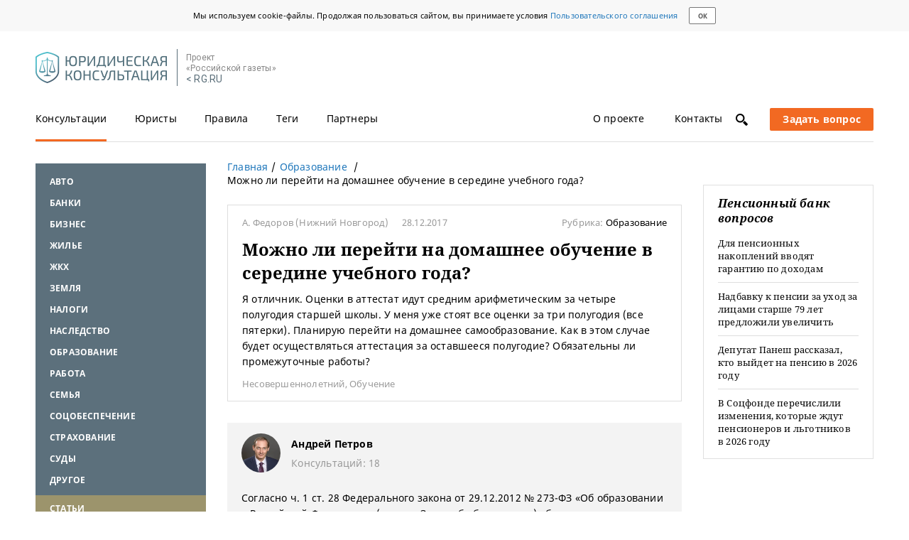

--- FILE ---
content_type: text/html; charset=UTF-8
request_url: https://pravo.rg.ru/rubrics/question/4145/
body_size: 13994
content:
<!DOCTYPE html><html lang="ru"><!--tmpl juristical--><head><meta charset="utf-8"><meta property="og:site_name" content="Юридическая консультация на сайте Российской газеты"><meta property="og:url" content="https://pravo.rg.ru/rubrics/question/4145/"><meta name="viewport" content="width=device-width, initial-scale=1, maximum-scale=2.0"><link rel="shortcut icon" href="/favicon.ico"><link rel="apple-touch-icon" sizes="76x76" href="/touch-icon-ipad.png"><link rel="apple-touch-icon" sizes="120x120" href="/touch-icon-iphone-retina.png"><link rel="apple-touch-icon" sizes="152x152" href="/touch-icon-ipad-retina.png"><meta name="rg-data" property="env" content=""><meta property="og:title" content="Переход на домашнее обучение в последнем классе — Юридическая консультация"><meta property="og:description" content="Итоговая отметка, выставляемая в аттестат о среднем общем образовании, определяется следующим образом. Читайте подробнее."><title>Переход на домашнее обучение в последнем классе — Юридическая консультация</title><meta name="description" content="Итоговая отметка, выставляемая в аттестат о среднем общем образовании, определяется следующим образом. Читайте подробнее."><meta name="yandex-verification" content="793b2bf034f1334f"><meta name="rg-data" property="ads:uri" content="/pravo/rubrics/10/"><meta name="rg-data" property="rubric:id" content="10"><link rel="amphtml" href="https://pravo.rg.ru/amp/rubrics/question/4145/"><script>!function(){var e=window.localStorage,t="notoFamily_v1",n="/bundles/jurist/fonts/rg/noto.woff.min.css",o=null,r=function(e){var t=!1;if(e)if(e.code)switch(e.code){case 22:t=!0;break;case 1014:"NS_ERROR_DOM_QUOTA_REACHED"===e.name&&(t=!0)}else e.number===-2147024882&&(t=!0);return t},s=function(e){var t=document.createElement("style");t.textContent=e,t.rel="stylesheet",document.head.appendChild(t)};try{if(o=e.getItem(t))s(o);else{var a=new XMLHttpRequest;a.open("GET",n,!0),a.onload=function(){if(a.status>=200&&a.status<400)try{s(a.responseText),e.setItem(t,a.responseText)}catch(e){if(r(e))throw new Error("Локальное хранилище переполнено")}},a.send()}}catch(e){throw new Error(e)}}();</script><link rel="stylesheet" href="https://fonts.googleapis.com/css?family=Roboto"><link rel="stylesheet" href="https://ajax.googleapis.com/ajax/libs/jqueryui/1.11.4/themes/smoothness/jquery-ui.min.css"><!--rgb adfox:hb | swig: /blocks/crosslayouts/b-adfox/swig/b-adfox_hb.swig | data:--><!--помещаем ДО библиотеки adfox--><script src="//yastatic.net/pcode/adfox/header-bidding.js"></script><script>
    const adfoxBiddersMap = {
        criteo: "851770",
        betweenDigital: "873981",
        adriver: "998474", // Soloway
        myTarget: "874698",
        'adfox_imho-mobile': "1085976", // IMHO
        'adfox_imho-banners': "1443716", // IMHO desktop
        'adfox_adsmart': "1195710", // AdSmart
        'adfox_WiseUP': "1288243",
        buzzoola: "1224359",
        rtbhouse: "1352133",
        otm: "1421443",
        hybrid: "1597346"
    };
    const adUnits = [];
    const userTimeout = 1000;

    // Конфигурация HB
    window.YaHeaderBiddingSettings = {
        biddersMap: adfoxBiddersMap,
        adUnits: adUnits,
        timeout: userTimeout,
        callbacks: {
            onBidsRecieved: function (bids) {
                console.log('onBidsRecieved: ', bids);
            }
        }
    };
</script><!--/rgb adfox:hb--><style>/*! normalize.css v3.0.1 | MIT License | git.io/normalize */html{font-family:sans-serif;-ms-text-size-adjust:100%;-webkit-text-size-adjust:100%}body{margin:0}article,aside,details,figcaption,figure,footer,header,hgroup,main,nav,section,summary{display:block}audio,canvas,progress,video{display:inline-block;vertical-align:baseline}audio:not([controls]){display:none;height:0}[hidden],template{display:none}a{background:transparent}a:active,a:hover{outline:0}abbr[title]{border-bottom:1px dotted}b,strong{font-weight:bold}dfn{font-style:italic}h1{font-size:2em;margin:0.67em 0}mark{background:#ff0;color:#000}small{font-size:80%}sub,sup{font-size:75%;line-height:0;position:relative;vertical-align:baseline}sup{top:-0.5em}sub{bottom:-0.25em}img{border:0}svg:not(:root){overflow:hidden}figure{margin:1em 40px}hr{-moz-box-sizing:content-box;box-sizing:content-box;height:0}pre{overflow:auto}code,kbd,pre,samp{font-family:monospace, monospace;font-size:1em}button,input,optgroup,select,textarea{color:inherit;font:inherit;margin:0}button{overflow:visible}button,select{text-transform:none}button,html input[type="button"],input[type="reset"],input[type="submit"]{-webkit-appearance:button;cursor:pointer}button[disabled],html input[disabled]{cursor:default}button::-moz-focus-inner,input::-moz-focus-inner{border:0;padding:0}input{line-height:normal}input[type="checkbox"],input[type="radio"]{box-sizing:border-box;padding:0}input[type="number"]::-webkit-inner-spin-button,input[type="number"]::-webkit-outer-spin-button{height:auto}input[type="search"]{-webkit-appearance:textfield;-moz-box-sizing:content-box;-webkit-box-sizing:content-box;box-sizing:content-box}input[type="search"]::-webkit-search-cancel-button,input[type="search"]::-webkit-search-decoration{-webkit-appearance:none}fieldset{border:1px solid #c0c0c0;margin:0 2px;padding:0.35em 0.625em 0.75em}legend{border:0;padding:0}textarea{overflow:auto}optgroup{font-weight:bold}table{border-collapse:collapse;border-spacing:0}td,th{padding:0}.group:before,.group:after{content:'';display:table}.group:after{clear:both}.noselect{-webkit-touch-callout:none;-webkit-user-select:none;-khtml-user-select:none;-moz-user-select:none;-ms-user-select:none;user-select:none}a.disabled{pointer-events:none}*:focus{outline:none}html{-webkit-box-sizing:border-box;-moz-box-sizing:border-box;box-sizing:border-box;-webkit-font-smoothing:antialiased}html,body{min-height:100%;height:auto}body{font-size:14px;font-family:"NotoSans",Arial,sans-serif;position:relative;letter-spacing:.2px;overflow-y:scroll}body,body *,body *:after,body *:before{-webkit-box-sizing:inherit;-moz-box-sizing:inherit;box-sizing:inherit}a{text-decoration:none;color:inherit;outline:none}p{margin:0}ul{list-style:none;padding:0}h1,h2,h3,h4,h5,h6{font-family:"NotoSerif",sans-serif;margin-top:0}input[type="text"],select,textarea{-webkit-border-radius:0;-moz-border-radius:0;border-radius:0;background-image:none;resize:none;outline:none;-webkit-appearance:none;-ms-appearance:none;-moz-appearance:none}fieldset{margin:0;padding:0;border:0}input:-webkit-autofill,input:-webkit-autofill:focus,textarea:-webkit-autofill,select:-webkit-autofill{color:inherit !important;-webkit-text-fill-color:inherit !important;background-color:transparent !important;-webkit-box-shadow:inset 0 0 0 100px #fff;-moz-box-shadow:inset 0 0 0 100px #fff;box-shadow:inset 0 0 0 100px #fff}input[disabled]{background-image:none;background-color:#dedede}.b-material-wrapper *::-moz-selection{background:rgba(89,189,23,0.3)}.b-material-wrapper *::-webkit-selection{background:rgba(89,189,23,0.3)}.b-material-wrapper *::selection{background:rgba(89,189,23,0.3)}.font-zero{font-size:0}.has-half{width:50%}.is-fixed{position:fixed;top:0}.b-overlay{display:none;position:fixed;top:0;bottom:0;left:0;right:0;z-index:20;overflow:hidden;background-color:#000;-ms-filter:"progid:DXImageTransform.Microsoft.Alpha(Opacity=50)";filter:alpha(opacity=70);-moz-opacity:.7;opacity:.7}.b-overlay__content{position:absolute;top:40px;right:-20px;z-index:21;display:none;text-align:left}.b-overlay__content.is-active{display:block}.b-overlay.is-active{display:block}.is-cursor-pointer{cursor:pointer}.has-shadow{-webkit-box-shadow:0 1px 2px rgba(0,0,0,0.12);-moz-box-shadow:0 1px 2px rgba(0,0,0,0.12);box-shadow:0 1px 2px rgba(0,0,0,0.12)}.shiftContainer{display:none}.shiftContainer_active{display:block}.is-mobile{display:inline-block !important}.is-mobile_block{display:block !important}@media screen and (min-width: 768px){.is-mobile{display:none !important}.is-mobile_block{display:none !important}}.is-tablet{display:none !important}.is-tablet_block{display:none !important}@media screen and (min-width: 768px){.is-tablet{display:inline-block !important}.is-tablet_block{display:block !important}}.is-tablet-landscape{display:none !important}@media screen and (min-width: 990px){.is-tablet-landscape{display:inline-block !important}}@media screen and (min-width: 990px){.not-tablet-landscape{display:none !important}}.is-desktop{display:none !important}@media screen and (min-width: 1260px){.is-desktop{display:inline-block !important}}@media screen and (min-width: 1260px){.not-desktop{display:none !important}}.is-desktop-full{display:none !important}@media screen and (min-width: 1760px){.is-desktop-full{display:inline-block !important}}@media screen and (min-width: 1260px){.has-sidebar{display:none !important}}.scroll-disabled{width:100%;position:fixed;top:0;overflow:hidden}@media screen and (min-width: 1260px){.scroll-disabled{position:static}}.i-follow{position:relative;margin-right:20px}.i-follow.is-active{color:#fff}.i-follow__sup{font-size:11px;position:absolute;top:-5px;left:20px}._hide_date ._date{display:none}.l-page{width:100%;min-height:100%;margin:80px auto 0;padding:0 20px}.l-page__wrapper{padding:0}@media screen and (min-width: 768px){.l-page{margin:0 auto;width:710px;padding:0}.l-page__wrapper{display:flex}}@media screen and (min-width: 990px){.l-page{width:910px}}@media screen and (min-width: 1260px){.l-page{width:1180px}}@media screen and (min-width: 1760px){.l-page{width:1250px}}
</style><link rel="stylesheet" href="/bundles/jurist/css/lib.css"><link rel="stylesheet" href="/bundles/jurist/css/global.css"><script src="https://ajax.googleapis.com/ajax/libs/jquery/1.11.3/jquery.min.js"></script><script src="https://ajax.googleapis.com/ajax/libs/jqueryui/1.11.4/jquery-ui.min.js"></script><script src="/bundles/jurist/js/lib.js"></script><script src="/bundles/jurist/js/global.js"></script><script src="//yastatic.net/pcode/adfox/loader.js" crossorigin="anonymous"></script><script src="/bundles/jurist/js/answer.js"></script><script src="/bundles/jurist/js/rubric_questions.js"></script><!--rgb schema:Article | swig: /blocks/crosslayouts/b-schema/swig/b-schema.swig | data:--><script data-schema="Article" type="application/ld+json">{"@context":"http://schema.org","@type":"Article","description":"Итоговая отметка, выставляемая в аттестат о среднем общем образовании, определяется следующим образом. Читайте подробнее.","dateCreated":"","datePublished":"2018-03-06","name":"Можно ли перейти на домашнее обучение в середине учебного года?","headline":"Можно ли перейти на домашнее обучение в середине учебного года?","publisher":{"@type":"Organization","name":"Российская газета","logo":{"@type":"ImageObject","url":"https://cdnimg.rg.ru/res/images/logo/logo_rg_yn.png","width":{"@type":"QuantitativeValue","name":500},"height":{"@type":"QuantitativeValue","name":148}}},"author":{"@type":"Person","name":"Андрей Петров"},"mainEntityOfPage":{"@type":"WebPage","@id":"https://pravo.rg.ru/rubrics/question/4145/"},"image":{"@type":"ImageObject","url":"//cdnstatic.rg.ru/uploads/images/jurist/avatars/PetrovAE.jpg","width":{"@type":"QuantitativeValue","name":"100"},"height":{"@type":"QuantitativeValue","name":"100"}}}</script><!--/rgb schema:Article--></head><body><div class="b-cookie-consent"><div class="b-cookie-consent__content"><div class="b-cookie-consent__text">Мы используем cookie-файлы. Продолжая пользоваться сайтом, вы принимаете условия <a class="b-link b-link_blue" href="https://rg.ru/pages/useragreement" target="_blank">Пользовательского соглашения</a></div><button class="b-cookie-consent__button">ок</button></div></div><div class="l-page l-page_juristical has-sidebar-left has-sidebar-right"><div class="l-page__body group"><!--rgb header | swig: /blocks/rgb/swig/rgb.swig | data: /blocks/rgb/data/rgb.js--><div class="b-header" id="rgb_header"><!--rgb logo | swig: /blocks/crosslayouts/b-logo/swig/b-logo.swig | data: /blocks/rgb/data/rgb.js--><div class="b-logo b-header__item" id="rgb_logo"><a class="b-logo__image" href="/" title="Юридическая консультация"></a><!--rgb rg | swig: /blocks/header/b-rg/swig/b-rg.swig | data: /blocks/header/b-rg/data/b-rg.js--><div class="b-rg" id="rgb_rg"><div class="b-rg__text">Проект<br>&laquo;Российской газеты&raquo;</div><a class="b-rg__link" href="https://rg.ru">&lt; RG.RU</a></div><!--/rgb rg--></div><!--/rgb logo--><!--rgb menu | swig: /blocks/header/b-menu/swig/b-menu.swig | data: /blocks/rgb/data/rgb.js--><div class="b-menu b-header__item" id="rgb_menu"><div class="b-menu__section"><!--rgb tabs:regular | swig: /blocks/crosslayouts/b-tabs/swig/b-tabs.swig | data: /blocks/crosslayouts/b-tabs/data/b-tabs.js--><div class="b-tabs b-tabs_regular shiftContainer shiftContainer_active" id="rgb_tabs_regular_shiftActive" data-blocksshifterwidthhash="tablet tabletLandscape desktop desktopFull" data-blocksshifterid="rgb_tabs_regular"><div class="b-tabs__body b-tabs__body_static"><a href="https://rg.ru" class="b-link b-tabs__link b-tabs__item b-tabs__item_mobile">RG.RU</a>   <a href="/" class="b-link b-tabs__link b-tabs__item is-active">Консультации</a>  <a href="/jurists/1/" class="b-link b-tabs__link b-tabs__item">Юристы</a>  <a href="/rules/" class="b-link b-tabs__link b-tabs__item">Правила</a>  <a href="/rubrics/0/" class="b-link b-tabs__link b-tabs__item">Теги</a>  <a href="/partners/" class="b-link b-tabs__link b-tabs__item">Партнеры</a>  <a href="/about/" class="b-link b-tabs__link b-tabs__item">О проекте</a>  <a href="/contacts/" class="b-link b-tabs__link b-tabs__item">Контакты</a>  </div></div><!--/rgb tabs:regular--></div><div class="b-menu__section b-menu__section_right"><div class="b-search"><a id="js-search-icon" class="b-icon b-icon_type_search" title="Поиск по сайту"></a></div><div id="js-mobile-menu" class="b-hamburger" title="Меню"><div class="b-hamburger__line"></div><div class="b-hamburger__line"></div><div class="b-hamburger__line"></div></div><!--rgb ask-link | swig: /blocks/crosslayouts/b-ask-link/swig/b-ask-link.swig | data: /blocks/rgb/data/rgb.js--><div class="b-ask-link" id="rgb_ask-link"><a href="/ask/" class="b-btn b-btn_orange b-btn_ask js-ask-link"><span class="b-btn_ask-big">Задать вопрос</span> <span class="b-btn_ask-phones"></span></a></div><!--/rgb ask-link--></div></div><!--/rgb menu--><!--rgb menu-mobile | swig: /blocks/header/b-menu-mobile/swig/b-menu-mobile.swig | data: /blocks/rgb/data/rgb.js--><div class="b-menu-mobile b-header__item" id="rgb_menu-mobile"><!--rgb tabs:regular | swig: /blocks/crosslayouts/b-tabs/swig/b-tabs.swig | data: /blocks/crosslayouts/b-tabs/data/b-tabs.js--><div class="b-tabs b-tabs_regular shiftContainer shiftContainer_active" id="rgb_tabs_regular_shiftActive" data-blocksshifterwidthhash="tablet tabletLandscape desktop desktopFull" data-blocksshifterid="rgb_tabs_regular"><div class="b-tabs__body b-tabs__body_static"><a href="https://rg.ru" class="b-link b-tabs__link b-tabs__item b-tabs__item_mobile">RG.RU</a>   <a href="/" class="b-link b-tabs__link b-tabs__item is-active">Консультации</a>  <a href="/jurists/1/" class="b-link b-tabs__link b-tabs__item">Юристы</a>  <a href="/rules/" class="b-link b-tabs__link b-tabs__item">Правила</a>  <a href="/rubrics/0/" class="b-link b-tabs__link b-tabs__item">Теги</a>  <a href="/partners/" class="b-link b-tabs__link b-tabs__item">Партнеры</a>  <a href="/about/" class="b-link b-tabs__link b-tabs__item">О проекте</a>  <a href="/contacts/" class="b-link b-tabs__link b-tabs__item">Контакты</a>  </div></div><!--/rgb tabs:regular--></div><!--/rgb menu-mobile--></div><!--/rgb header--><div class="l-page__wrapper"><!--rgb sidebar-left:answer | swig: /blocks/rgb/swig/rgb.swig | data: /blocks/rgb/data/rgb.js--><div class="b-sidebar-left b-sidebar-left_answer" id="rgb_sidebar-left_answer"><!--rgb categories:sidebar-active-link | swig: /blocks/crosslayouts/b-categories/swig/b-categories.swig | data: /blocks/crosslayouts/b-categories/data/b-categories.js--><div class="b-categories b-categories_sidebar-active-link b-sidebar-left__item shiftContainer shiftContainer_active" id="rgb_categories_sidebar-active-link_shiftActive" data-blocksshifterwidthhash="tablet tabletLandscape desktop desktopFull" data-blocksshifterid="rgb_categories_sidebar-active-link"><!--<script>
	var currentRubric = '';
</script>--><div class="b-categories__body b-categories__body_blue"><div id="js-categories-list" class="b-categories__list b-categories__list_sidebar"> <div class="b-categories__item"> <a href="/rubric/avto/" class="b-link b-categories__link">Авто</a>  </div><div class="b-categories__item"> <a href="/rubric/banki/" class="b-link b-categories__link">Банки</a>  </div><div class="b-categories__item"> <a href="/rubric/biznes/" class="b-link b-categories__link">Бизнес</a>  </div><div class="b-categories__item"> <a href="/rubric/ghilye/" class="b-link b-categories__link">Жилье</a>  </div><div class="b-categories__item"> <a href="/rubric/ghkh/" class="b-link b-categories__link">ЖКХ</a>  </div><div class="b-categories__item"> <a href="/rubric/zemlya/" class="b-link b-categories__link">Земля</a>  </div><div class="b-categories__item"> <a href="/rubric/nalogi/" class="b-link b-categories__link">Налоги</a>  </div><div class="b-categories__item"> <a href="/rubric/nasledstvo/" class="b-link b-categories__link">Наследство</a>  </div><div class="b-categories__item"> <a href="/rubric/obrazovanie/" class="b-link b-categories__link">Образование</a>  </div><div class="b-categories__item"> <a href="/rubric/rabota/" class="b-link b-categories__link">Работа</a>  </div><div class="b-categories__item"> <a href="/rubric/semyya/" class="b-link b-categories__link">Семья</a>  </div><div class="b-categories__item"> <a href="/rubric/socobespechenie/" class="b-link b-categories__link">Соцобеспечение</a>  </div><div class="b-categories__item"> <a href="/rubric/strahovanie/" class="b-link b-categories__link">Страхование</a>  </div><div class="b-categories__item"> <a href="/rubric/sudy/" class="b-link b-categories__link">Суды</a>  </div><div class="b-categories__item"> <a href="/rubric/drugoe/" class="b-link b-categories__link">Другое</a>  </div><div class="b-categories__item b-categories__item_highlighted"> <a href="/rubric/statyi/" class="b-link b-categories__link">Статьи</a>  </div> </div></div></div><!--/rgb categories:sidebar-active-link--><!--rgb adfox:media-5 | swig: /blocks/crosslayouts/b-adfox/swig/b-adfox.swig | data: /blocks/crosslayouts/b-adfox/data/b-adfox.js--><div class="b-adfox b-adfox_media-5 b-sidebar-left__item" id="rgb_adfox_media-5"><rg-adfox param="{&quot;pp&quot;:&quot;bpkg&quot;,&quot;ps&quot;:&quot;cior&quot;,&quot;p2&quot;:&quot;fjgg&quot;,&quot;screenType&quot;:&quot;tablet tabletLandscape desktop desktopFull&quot;,&quot;services&quot;:{&quot;hb&quot;:{&quot;bids&quot;:[{&quot;bidder&quot;:&quot;criteo&quot;,&quot;params&quot;:{&quot;placementId&quot;:1491813}},{&quot;bidder&quot;:&quot;myTarget&quot;,&quot;params&quot;:{&quot;placementId&quot;:335808}},{&quot;bidder&quot;:&quot;adriver&quot;,&quot;sizes&quot;:[240,400],&quot;params&quot;:{&quot;placementId&quot;:&quot;43:rg_240x400_left&quot;},&quot;screenType&quot;:&quot;tablet tabletLandscape desktop desktopFull&quot;},{&quot;bidder&quot;:&quot;otm&quot;,&quot;sizes&quot;:[240,400],&quot;params&quot;:{&quot;placementId&quot;:&quot;1887&quot;}},{&quot;bidder&quot;:&quot;betweenDigital&quot;,&quot;sizes&quot;:[240,400],&quot;params&quot;:{&quot;placementId&quot;:&quot;2769701&quot;}},{&quot;bidder&quot;:&quot;rtbhouse&quot;,&quot;sizes&quot;:[240,400],&quot;params&quot;:{&quot;placementId&quot;:&quot;QQBchpfslpRy0zhywevo&quot;}},{&quot;bidder&quot;:&quot;adfox_imho-banners&quot;,&quot;sizes&quot;:[240,400],&quot;params&quot;:{&quot;p1&quot;:&quot;cmklf&quot;,&quot;p2&quot;:&quot;fhca&quot;}},{&quot;bidder&quot;:&quot;hybrid&quot;,&quot;params&quot;:{&quot;placementId&quot;:&quot;605bdbf63d5a2dab24d6a588&quot;}}]}}}"></rg-adfox></div><!--/rgb adfox:media-5--><!--rgb questions:latest | swig: /blocks/crosslayouts/b-questions/swig/b-questions.swig | data: /blocks/crosslayouts/b-questions/data/b-questions.js--><div class="b-questions b-questions_latest b-sidebar-left__item shiftContainer shiftContainer_active" id="rgb_questions_latest_shiftActive" data-blocksshifterwidthhash="tablet tabletLandscape desktop desktopFull" data-blocksshifterid="rgb_questions_latest"><div class="b-questions__name">Последние вопросы</div><div class="b-question-block b-question-block_latest"><!----><div class="b-question-block__body">  <a href="/rubric/rabota/" class="b-link b-link_blue">Работа</a>  <a class="b-link b-link_block" href="/rubrics/question/85816/"><div class="b-question-block__title b-link b-link_title b-link_latest">Основания для лишения ежегодной премии</div></a> </div> </div><div class="b-question-block b-question-block_latest"><!----><div class="b-question-block__body">  <a href="/rubric/ghilye/" class="b-link b-link_blue">Жилье</a>  <a class="b-link b-link_block" href="/rubrics/question/85789/"><div class="b-question-block__title b-link b-link_title b-link_latest">Наследование квартиры ребенком после развода родителей</div></a> </div> </div><div class="b-question-block b-question-block_latest"><!----><div class="b-question-block__body">  <a href="/rubric/socobespechenie/" class="b-link b-link_blue">Соцобеспечение</a>  <a class="b-link b-link_block" href="/rubrics/question/85823/"><div class="b-question-block__title b-link b-link_title b-link_latest">Невыплата пенсии по потере кормильца</div></a> </div> </div><div class="b-question-block b-question-block_latest"><!----><div class="b-question-block__body">  <a href="/rubric/drugoe/" class="b-link b-link_blue">Другое</a>  <a class="b-link b-link_block" href="/rubrics/question/85794/"><div class="b-question-block__title b-link b-link_title b-link_latest">Изменение тарифа провайдером без уведомления абонента</div></a> </div> </div></div><!--/rgb questions:latest--><!--rgb adfox:media-1 | swig: /blocks/crosslayouts/b-adfox/swig/b-adfox.swig | data: /blocks/crosslayouts/b-adfox/data/b-adfox.js--><div class="b-adfox b-adfox_media-1 b-sidebar-left__item" id="rgb_adfox_media-1"><rg-adfox param="{&quot;pp&quot;:&quot;iiy&quot;,&quot;ps&quot;:&quot;cior&quot;,&quot;p2&quot;:&quot;fjgg&quot;,&quot;screenType&quot;:&quot;tablet desktop desktopFull&quot;}"></rg-adfox></div><!--/rgb adfox:media-1--></div><!--/rgb sidebar-left:answer--><!--rgb main:answer | swig: /blocks/rgb/swig/rgb.swig | data: /blocks/rgb/data/rgb.js--><div class="b-main b-main_answer" id="rgb_main_answer"><!--rgb categories:sidebar | swig: /blocks/crosslayouts/b-categories/swig/b-categories.swig | data: /blocks/crosslayouts/b-categories/data/b-categories.js--><div class="b-categories b-categories_sidebar b-main__item shiftContainer" id="rgb_categories_sidebar" data-blocksshifterwidthhash="mobile" data-blocksshifterid="rgb_categories_sidebar"></div><!--/rgb categories:sidebar--><!--rgb breadcrumbs:answer | swig: /blocks/main/b-breadcrumbs/swig/b-breadcrumbs.swig | data: /blocks/main/b-breadcrumbs/data/b-breadcrumbs.js--><div class="b-breadcrumbs b-breadcrumbs_answer b-main__item" id="rgb_breadcrumbs_answer"><ul class="b-breadcrumbs__list" itemscope itemtype="https://schema.org/BreadcrumbList"><li class="b-breadcrumbs__item" itemprop="itemListElement" itemscope itemtype="https://schema.org/ListItem"><a href="/" class="b-link b-link_blue" itemprop="item"><span itemprop="name">Главная</span></a><meta itemprop="position" content="1"></li><li id="js-breadcrumbs-item" class="b-breadcrumbs__item" itemprop="itemListElement" itemscope itemtype="https://schema.org/ListItem">  <a href="/rubric/obrazovanie/" class="b-link b-link_blue" itemprop="item"><span itemprop="name">Образование</span></a><meta itemprop="position" content="2"> </li><li id="js-breadcrumbs-item" class="b-breadcrumbs__item"><span>Можно ли перейти на домашнее обучение в середине учебного года?</span></li></ul></div><!--/rgb breadcrumbs:answer--><!--rgb adfox:media-1-mobile | swig: /blocks/crosslayouts/b-adfox/swig/b-adfox.swig | data: /blocks/crosslayouts/b-adfox/data/b-adfox.js--><div class="b-adfox b-adfox_media-1-mobile b-main__item" id="rgb_adfox_media-1-mobile"><rg-adfox param="{&quot;pp&quot;:&quot;bpkb&quot;,&quot;ps&quot;:&quot;cior&quot;,&quot;p2&quot;:&quot;fjgg&quot;,&quot;screenType&quot;:&quot;mobile&quot;,&quot;services&quot;:{&quot;hb&quot;:{&quot;bids&quot;:[{&quot;bidder&quot;:&quot;adfox_imho-mobile&quot;,&quot;params&quot;:{&quot;p1&quot;:&quot;cfnsi&quot;,&quot;p2&quot;:&quot;ffpw&quot;},&quot;screenType&quot;:&quot;mobile&quot;},{&quot;bidder&quot;:&quot;criteo&quot;,&quot;params&quot;:{&quot;placementId&quot;:1491815}},{&quot;bidder&quot;:&quot;myTarget&quot;,&quot;params&quot;:{&quot;placementId&quot;:336038}},{&quot;bidder&quot;:&quot;adriver&quot;,&quot;sizes&quot;:[300,250],&quot;params&quot;:{&quot;placementId&quot;:&quot;43:rg_300x250mob&quot;}},{&quot;bidder&quot;:&quot;otm&quot;,&quot;sizes&quot;:[300,250],&quot;params&quot;:{&quot;placementId&quot;:&quot;2151&quot;}},{&quot;bidder&quot;:&quot;betweenDigital&quot;,&quot;sizes&quot;:[300,250],&quot;params&quot;:{&quot;placementId&quot;:&quot;2769795&quot;}},{&quot;bidder&quot;:&quot;adfox_WiseUP&quot;,&quot;params&quot;:{&quot;pp&quot;:&quot;g&quot;,&quot;ps&quot;:&quot;cvad&quot;,&quot;p2&quot;:&quot;flhc&quot;}},{&quot;bidder&quot;:&quot;rtbhouse&quot;,&quot;sizes&quot;:[300,250],&quot;params&quot;:{&quot;placementId&quot;:&quot;1eAD18LzI82vA3vPAA3s&quot;}},{&quot;bidder&quot;:&quot;hybrid&quot;,&quot;params&quot;:{&quot;placementId&quot;:&quot;605bdc5cd272b924e80865a6&quot;}}]}}}"></rg-adfox></div><!--/rgb adfox:media-1-mobile--><!--rgb article | swig: /blocks/main/b-article/swig/b-article.swig | data: /blocks/main/b-article/data/b-article.js--><div class="b-article b-main__item" id="rgb_article"><div class="b-article__wrapper"><!--rgb questions:item | swig: /blocks/crosslayouts/b-questions/swig/b-questions.swig | data: /blocks/crosslayouts/b-questions/data/b-questions.js--><div class="b-questions b-questions_item" id="rgb_questions_item"><div class="b-questions__name"></div><div class="b-question-block"><!----><div class="b-question-block__body"><div class="b-material-head">  <span class="b-question-block__author">А. Федоров </span> (Нижний Новгород)    <span class="b-question-block__date">28.12.2017</span>  <span class="b-material-head__rubric">Рубрика: <a class="b-link b-material-head__rubric-name" href="/rubric/obrazovanie/">Образование</a></span></div><h1 class="b-question-block__title">Можно ли перейти на домашнее обучение в середине учебного года?</h1><div class="b-question-block__text"><p>Я отличник. Оценки в аттестат идут средним арифметическим за четыре полугодия старшей школы. У меня уже стоят все оценки за три полугодия (все пятерки). Планирую перейти на домашнее самообразование.&nbsp;Как в этом случае будет осуществляться аттестация за оставшееся полугодие? Обязательны ли промежуточные работы?</p></div><div class="b-question-block__tags">  <a href="/tag/206/" class="b-link b-link_tag">Несовершеннолетний</a>,  <a href="/tag/364/" class="b-link b-link_tag">Обучение</a>  </div></div></div></div><!--/rgb questions:item--><!--rgb adfox:media-29 | swig: /blocks/crosslayouts/b-adfox/swig/b-adfox.swig | data: /blocks/crosslayouts/b-adfox/data/b-adfox.js--><div class="b-adfox b-adfox_media-29" id="rgb_adfox_media-29"><rg-adfox param="{&quot;pp&quot;:&quot;bpke&quot;,&quot;ps&quot;:&quot;cior&quot;,&quot;p2&quot;:&quot;fjgg&quot;,&quot;screenType&quot;:&quot;mobile&quot;,&quot;services&quot;:{&quot;hb&quot;:{&quot;bids&quot;:[{&quot;bidder&quot;:&quot;rtbhouse&quot;,&quot;sizes&quot;:[300,250],&quot;params&quot;:{&quot;placementId&quot;:&quot;5mFo21FlgHuUG04ggDBD&quot;},&quot;screenType&quot;:&quot;mobile&quot;},{&quot;bidder&quot;:&quot;myTarget&quot;,&quot;params&quot;:{&quot;placementId&quot;:802355}},{&quot;bidder&quot;:&quot;criteo&quot;,&quot;params&quot;:{&quot;placementId&quot;:1525300}},{&quot;bidder&quot;:&quot;betweenDigital&quot;,&quot;sizes&quot;:[300,250],&quot;params&quot;:{&quot;placementId&quot;:&quot;3926745&quot;}},{&quot;bidder&quot;:&quot;hybrid&quot;,&quot;params&quot;:{&quot;placementId&quot;:&quot;605bdcc6d272b924e80865a8&quot;}}]}}}"></rg-adfox></div><!--/rgb adfox:media-29--><a href="https://pravo.rg.ru/rubrics/question/4145/"></a><!--rgb answer | swig: /blocks/main/b-answer/swig/b-answer.swig | data: /blocks/rgb/data/rgb.js--><div class="b-answer" id="rgb_answer">  <a href="/jurist/543/" class="b-link"><div class="b-jurist-introduction">  <img src="//cdnstatic.rg.ru/uploads/images/jurist/avatars/PetrovAE.jpg" alt="Андрей Петров" width="55" height="55" class="b-round-image">  <div class="b-jurist-introduction__right-col"><b>Андрей Петров</b><div class="b-jurist-introduction__index">Консультаций: 18</div></div></div></a>    <div class="b-question-block__text js-answer-text"><p>Согласно ч. 1 ст. 28 Федерального закона от 29.12.2012 № 273-ФЗ &laquo;Об образовании в Российской Федерации&raquo; (далее &ndash; Закон об образовании) образовательная организация обладает автономией, под которой понимается самостоятельность в осуществлении образовательной, научной, административной, финансово-экономической деятельности, разработке и принятии локальных нормативных актов в соответствии с Законом об образовании, иными нормативными правовыми актами РФ и уставом образовательной организации.</p>
<p>В соответствии с п. 10 ч. 3 ст. 28 Закона об образовании осуществление промежуточной аттестации обучающихся, установление ее формы, периодичности и порядка проведения относится к компетенции образовательной организации.</p>
<p>Образовательная организация принимает локальный нормативный акт, регламентирующий формы, периодичность и порядок промежуточной аттестации обучающихся (ч. 2 ст. 30 Закона об образовании).</p>
<p>Таким образом, порядок выставления годовых отметок определяется образовательной организацией самостоятельно и фиксируется в указанном локальном нормативном акте.</p>
<p>Департамент рекомендует автору обращения ознакомиться с локальным нормативным актом, регламентирующим формы, периодичность и порядок промежуточной аттестации обучающихся при семейной форме обучения, который согласно ч. 2 ст. 29 Закона об образовании должен быть размещен на официальном сайте образовательной организации в информационно-телекоммуникационной сети &laquo;Интернет&raquo;.</p>
<p>Обратите внимание: согласно п. 9 Порядка проведения государственной итоговой аттестации по образовательным программам среднего общего образования, утвержденного приказом Минобрнауки России от 26.12.2013 № 1400, к государственной итоговой аттестации допускаются обучающиеся, не имеющие академической задолженности, в том числе за итоговое сочинение (изложение), и в полном объеме выполнившие учебный план или индивидуальный учебный план (имеющие годовые отметки по всем учебным предметам учебного плана за каждый год обучения по образовательной программе среднего общего образования не ниже удовлетворительных).</p>
<p>По вопросу о выставлении итоговых отметок в аттестат о среднем общем образовании информируем, что на основании п. 5.3 Порядка заполнения, учета и выдачи аттестатов об основном общем и среднем общем образовании и их дубликатов, утвержденного приказом Минобрнауки России от 14.02.2014 № 115, в графе &laquo;Итоговая отметка&raquo; приложения к аттестату о среднем общем образовании указываются итоговые отметки выпускника по учебным предметам в соответствии с учебным планом.</p>
<p>Итоговые отметки за 11 класс определяются как среднее арифметическое полугодовых и годовых отметок обучающегося за каждый год обучения по образовательной программе среднего общего образования и выставляются в аттестат о среднем общем образовании целыми числами в соответствии с правилами математического округления.</p>
<p>Таким образом, при выставлении итоговой отметки в аттестат о среднем общем образовании необходимо сложить все полугодовые и годовые отметки&nbsp; за 10 и 11 классы (всего 6) и разделить на 6. Далее воспользоваться правилами математического округления.</p> </div><div class="b-answer__lower-panel"><div class="b-answer__thanx-block"><button class="b-link-btn b-link-btn_thanx js-link-btn-thanx" id="3254">Спасибо</button><div class="b-answer__thanx">Сказали спасибо:</div><div class="b-rate"><div class="b-rate__icon"></div><div class="b-rate__value">6</div></div></div>      </div><div class="b-answer__bottom"><div class="b-right"><!--rgb share | swig: /blocks/crosslayouts/b-share/swig/b-share.swig | data: /blocks/rgb/data/rgb.js--><div class="b-share" id="rgb_share"><div id="share"></div></div><!--/rgb share--></div></div></div><!--/rgb answer--></div></div><!--/rgb article--><!--rgb adfox:media-7 | swig: /blocks/crosslayouts/b-adfox/swig/b-adfox.swig | data: /blocks/crosslayouts/b-adfox/data/b-adfox.js--><div class="b-adfox b-adfox_media-7 b-main__item" id="rgb_adfox_media-7"><rg-adfox param="{&quot;pp&quot;:&quot;bpkd&quot;,&quot;ps&quot;:&quot;cior&quot;,&quot;p2&quot;:&quot;fjgg&quot;,&quot;screenType&quot;:&quot;tabletLandscape desktop desktopFull&quot;,&quot;services&quot;:{&quot;hb&quot;:{&quot;bids&quot;:[{&quot;bidder&quot;:&quot;adfox_adsmart&quot;,&quot;params&quot;:{&quot;p1&quot;:&quot;ceiyi&quot;,&quot;p2&quot;:&quot;ul&quot;,&quot;puid20&quot;:&quot;&quot;}},{&quot;bidder&quot;:&quot;criteo&quot;,&quot;params&quot;:{&quot;placementId&quot;:1491817}},{&quot;bidder&quot;:&quot;myTarget&quot;,&quot;params&quot;:{&quot;placementId&quot;:336036}},{&quot;bidder&quot;:&quot;otm&quot;,&quot;sizes&quot;:[630,240],&quot;params&quot;:{&quot;placementId&quot;:&quot;2879&quot;}},{&quot;bidder&quot;:&quot;betweenDigital&quot;,&quot;sizes&quot;:[630,240],&quot;params&quot;:{&quot;placementId&quot;:&quot;2769699&quot;}},{&quot;bidder&quot;:&quot;rtbhouse&quot;,&quot;sizes&quot;:[630,240],&quot;params&quot;:{&quot;placementId&quot;:&quot;E0JhWUi3XI7yLtu4ycCY&quot;}},{&quot;bidder&quot;:&quot;hybrid&quot;,&quot;params&quot;:{&quot;placementId&quot;:&quot;605bdc23d272b924e80865a5&quot;}}]}}}"></rg-adfox></div><!--/rgb adfox:media-7--><!--rgb adfox:media-7-mobile | swig: /blocks/crosslayouts/b-adfox/swig/b-adfox.swig | data: /blocks/crosslayouts/b-adfox/data/b-adfox.js--><div class="b-adfox b-adfox_media-7-mobile b-main__item" id="rgb_adfox_media-7-mobile"><rg-adfox param="{&quot;pp&quot;:&quot;bpkc&quot;,&quot;ps&quot;:&quot;cior&quot;,&quot;p2&quot;:&quot;fjgg&quot;,&quot;screenType&quot;:&quot;mobile&quot;,&quot;services&quot;:{&quot;hb&quot;:{&quot;bids&quot;:[{&quot;bidder&quot;:&quot;adfox_WiseUP&quot;,&quot;params&quot;:{&quot;pp&quot;:&quot;h&quot;,&quot;ps&quot;:&quot;cvad&quot;,&quot;p2&quot;:&quot;flhc&quot;}},{&quot;bidder&quot;:&quot;criteo&quot;,&quot;params&quot;:{&quot;placementId&quot;:1500711}},{&quot;bidder&quot;:&quot;myTarget&quot;,&quot;params&quot;:{&quot;placementId&quot;:650217}},{&quot;bidder&quot;:&quot;adriver&quot;,&quot;sizes&quot;:[300,250],&quot;params&quot;:{&quot;placementId&quot;:&quot;43:rg_300x250_2&quot;}},{&quot;bidder&quot;:&quot;betweenDigital&quot;,&quot;sizes&quot;:[300,250],&quot;params&quot;:{&quot;placementId&quot;:&quot;2948317&quot;}},{&quot;bidder&quot;:&quot;adfox_imho-mobile&quot;,&quot;params&quot;:{&quot;p1&quot;:&quot;cjrny&quot;,&quot;p2&quot;:&quot;ffpw&quot;}},{&quot;bidder&quot;:&quot;rtbhouse&quot;,&quot;sizes&quot;:[300,250],&quot;params&quot;:{&quot;placementId&quot;:&quot;jtyUj5xkKgS1WRGUWfQc&quot;}},{&quot;bidder&quot;:&quot;hybrid&quot;,&quot;params&quot;:{&quot;placementId&quot;:&quot;605bdc793d5a2dab24d6a58a&quot;}}]}}}"></rg-adfox></div><!--/rgb adfox:media-7-mobile--><!--rgb questions:similar | swig: /blocks/crosslayouts/b-questions/swig/b-questions.swig | data: /blocks/crosslayouts/b-questions/data/b-questions.js--><div class="b-questions b-questions_similar b-main__item" id="rgb_questions_similar"><div class="b-questions__name">Похожие вопросы</div><div class="b-question-block b-question-block_similar"><!----><div class="b-question-block__body"> <a class="b-link b-link_block" href="/rubrics/question/1586/"><div class="b-question-block__title b-link b-link_title b-link_similar">Перевод в другую школу в середине года</div></a> </div> </div><div class="b-question-block b-question-block_similar"><!----><div class="b-question-block__body"> <a class="b-link b-link_block" href="/rubrics/question/1634/"><div class="b-question-block__title b-link b-link_title b-link_similar">Зачисление ребенка в школу</div></a> </div> </div><div class="b-question-block b-question-block_similar"><!----><div class="b-question-block__body"> <a class="b-link b-link_block" href="/rubrics/question/2841/"><div class="b-question-block__title b-link b-link_title b-link_similar">Основания перевода школьника на домашнее обучение</div></a> </div> </div><div class="b-question-block b-question-block_similar"><!----><div class="b-question-block__body"> <a class="b-link b-link_block" href="/rubrics/question/3015/"><div class="b-question-block__title b-link b-link_title b-link_similar">Компенсация за семейное обучение</div></a> </div> </div></div><!--/rgb questions:similar--><!--rgb read-also | swig: /blocks/main/b-read-also/swig/b-read-also.swig | data: /blocks/rgb/data/rgb.js--><div class="b-read-also b-main__item" id="rgb_read-also"><div class="b-read-also__title">Читайте также</div><div id="read-also-target" class="b-read-also__list"></div></div><!--/rgb read-also--><!--rgb bankvoprosov | swig: /blocks/crosslayouts/b-bankvoprosov/swig/b-bankvoprosov.swig | data: /blocks/rgb/data/rgb.js--><div class="b-bankvoprosov b-main__item shiftContainer" id="rgb_bankvoprosov" data-blocksshifterwidthhash="mobile tablet tabletLandscape" data-blocksshifterid="rgb_bankvoprosov"></div><!--/rgb bankvoprosov--><!--rgb adfox:media-30 | swig: /blocks/crosslayouts/b-adfox/swig/b-adfox.swig | data: /blocks/crosslayouts/b-adfox/data/b-adfox.js--><div class="b-adfox b-adfox_media-30 b-main__item" id="rgb_adfox_media-30"><rg-adfox param="{&quot;pp&quot;:&quot;bqve&quot;,&quot;ps&quot;:&quot;cior&quot;,&quot;p2&quot;:&quot;fjgg&quot;,&quot;screenType&quot;:&quot;tabletLandscape desktop desktopFull&quot;,&quot;services&quot;:{&quot;hb&quot;:{&quot;codeType&quot;:&quot;inpage&quot;,&quot;bids&quot;:[{&quot;bidder&quot;:&quot;buzzoola&quot;,&quot;params&quot;:{&quot;placementId&quot;:&quot;563737&quot;}},{&quot;bidder&quot;:&quot;betweenDigital&quot;,&quot;params&quot;:{&quot;placementId&quot;:&quot;3779922&quot;}},{&quot;bidder&quot;:&quot;adriver&quot;,&quot;params&quot;:{&quot;placementId&quot;:&quot;43:rg_inpage_vast&quot;}}]}}}"></rg-adfox></div><!--/rgb adfox:media-30--><!--rgb questions:latest | swig: /blocks/crosslayouts/b-questions/swig/b-questions.swig | data: /blocks/crosslayouts/b-questions/data/b-questions.js--><div class="b-questions b-questions_latest b-main__item shiftContainer" id="rgb_questions_latest" data-blocksshifterwidthhash="mobile" data-blocksshifterid="rgb_questions_latest"></div><!--/rgb questions:latest--></div><!--/rgb main:answer--><!--rgb sidebar-right:answer | swig: /blocks/rgb/swig/rgb.swig | data: /blocks/rgb/data/rgb.js--><div class="b-sidebar-right b-sidebar-right_answer" id="rgb_sidebar-right_answer"><!--rgb adfox:media-2 | swig: /blocks/crosslayouts/b-adfox/swig/b-adfox.swig | data: /blocks/crosslayouts/b-adfox/data/b-adfox.js--><div class="b-adfox b-adfox_media-2 b-sidebar-right__item shiftContainer shiftContainer_active" id="rgb_adfox_media-2_shiftActive" data-blocksshifterwidthhash="desktop desktopFull" data-blocksshifterid="rgb_adfox_media-2"><rg-adfox param="{&quot;pp&quot;:&quot;iix&quot;,&quot;ps&quot;:&quot;cior&quot;,&quot;p2&quot;:&quot;fjgg&quot;,&quot;screenType&quot;:&quot;tablet tabletLandscape desktop desktopFull&quot;}"></rg-adfox></div><!--/rgb adfox:media-2--><!--rgb adfox:tgb-1 | swig: /blocks/crosslayouts/b-adfox/swig/b-adfox_tgb-1.swig | data: /blocks/crosslayouts/b-adfox/data/b-adfox.js--><div class="b-adfox b-adfox_tgb-1 b-sidebar-right__item" id="rgb_adfox_tgb-1"><div id="adfox_pravo_tgb_1"></div><script>
    window.Ya.adfoxCode.create({
        ownerId: 5906,
        containerId: 'adfox_pravo_tgb_1',
        params: {
            pp: 'lid',
            ps: 'cior',
            p2: 'fjgg'
        }
    });
</script></div><!--/rgb adfox:tgb-1--><!--rgb adfox:media-6 | swig: /blocks/crosslayouts/b-adfox/swig/b-adfox.swig | data: /blocks/crosslayouts/b-adfox/data/b-adfox.js--><div class="b-adfox b-adfox_media-6 b-sidebar-right__item" id="rgb_adfox_media-6"><rg-adfox param="{&quot;pp&quot;:&quot;bpkf&quot;,&quot;ps&quot;:&quot;cior&quot;,&quot;p2&quot;:&quot;fjgg&quot;,&quot;screenType&quot;:&quot;desktop desktopFull&quot;,&quot;services&quot;:{&quot;hb&quot;:{&quot;bids&quot;:[{&quot;bidder&quot;:&quot;criteo&quot;,&quot;params&quot;:{&quot;placementId&quot;:1491814}},{&quot;bidder&quot;:&quot;myTarget&quot;,&quot;params&quot;:{&quot;placementId&quot;:732491}},{&quot;bidder&quot;:&quot;adriver&quot;,&quot;sizes&quot;:[240,400],&quot;params&quot;:{&quot;placementId&quot;:&quot;43:rg_240x400_right&quot;}},{&quot;bidder&quot;:&quot;otm&quot;,&quot;sizes&quot;:[240,400],&quot;params&quot;:{&quot;placementId&quot;:&quot;1886&quot;}},{&quot;bidder&quot;:&quot;betweenDigital&quot;,&quot;sizes&quot;:[240,400],&quot;params&quot;:{&quot;placementId&quot;:&quot;2948306&quot;}},{&quot;bidder&quot;:&quot;rtbhouse&quot;,&quot;sizes&quot;:[240,400],&quot;params&quot;:{&quot;placementId&quot;:&quot;eZbxDwUGemKmpLQBjNtx&quot;}},{&quot;bidder&quot;:&quot;hybrid&quot;,&quot;params&quot;:{&quot;placementId&quot;:&quot;605bdc9ad272b924e80865a7&quot;}}]}}}"></rg-adfox></div><!--/rgb adfox:media-6--><!--rgb bankvoprosov | swig: /blocks/crosslayouts/b-bankvoprosov/swig/b-bankvoprosov.swig | data: /blocks/rgb/data/rgb.js--><div class="b-bankvoprosov b-sidebar-right__item shiftContainer shiftContainer_active" id="rgb_bankvoprosov_shiftActive" data-blocksshifterwidthhash="desktop desktopFull" data-blocksshifterid="rgb_bankvoprosov"><div class="b-bankvoprosov__title">Пенсионный банк вопросов</div><div id="bankvoprosov-target" class="b-bankvoprosov__list"></div></div><!--/rgb bankvoprosov--></div><!--/rgb sidebar-right:answer--></div></div><!--rgb schema:Organization | swig: /blocks/crosslayouts/b-schema/swig/b-schema.swig | data:--><script data-schema="Organization" type="application/ld+json">{"@context":"http://schema.org","@type":"Organization","name":"Российская газета","telephone":"Отдел рекламы: +7 (499) 257-40-98, +7 (499) 257-37-52","email":"jurist@rg.ru","address":{"@type":"PostalAddress","streetAddress":"ул. Правды, 24 стр. 4","postalCode":"125993","addressLocality":"Москва"}}</script><!--/rgb schema:Organization--><!--rgb footer | swig: /blocks/rgb/swig/rgb.swig | data: /blocks/rgb/data/rgb.js--><div class="b-footer" id="rgb_footer"><!--rgb footer&top | swig: /blocks/rgb/swig/rgb.swig | data: /blocks/rgb/data/rgb.js--><div class="b-footer__top b-footer__item" id="rgb_footer__top"><!--rgb footer-cols | swig: /blocks/footer/b-footer-cols/swig/b-footer-cols.swig | data: /blocks/footer/b-footer-cols/data/b-footer-cols.js--><div class="b-footer-cols b-footer__top-item" id="rgb_footer-cols"><div class="b-footer-cols__row has-1"><!--rgb footer-menu | swig: /blocks/footer/b-footer-menu/swig/b-footer-menu.swig | data:--><div class="b-footer-menu" id="rgb_footer-menu"><a class="b-footer-menu__item" href="/about/">О проекте</a> <a class="b-footer-menu__item" href="/contacts/">Контакты</a></div><!--/rgb footer-menu--></div><div class="b-footer-cols__row has-2"><div class="b-footer__copyright-info">© 1998&ndash;2026 &nbsp; ФГБУ <b>«Редакция «Российской газеты»</b><div class="b-footer__copyright-text">Интернет-портал «Российской газеты»(16+) зарегистрирован в Роскомнадзоре 21.06.2012 г. Номер свидетельства ЭЛ № ФС 77 — 50379.<br>Учредитель — ФГБУ «Редакция «Российской газеты». Главный редактор – В.А. Фронин +7(495)775-31-18, +7(499)257-56-50 web@rg.ru<br>Редакция не несет ответственности за мнения, высказанные в комментариях читателей.</div></div></div></div><!--/rgb footer-cols--></div><!--/rgb footer&top--><!--rgb footer&bottom | swig: /blocks/rgb/swig/rgb.swig | data: /blocks/rgb/data/rgb.js--><div class="b-footer__bottom b-footer__item" id="rgb_footer__bottom"><!--rgb counter | swig: /blocks/footer/b-counter/swig/b-counter.swig | data: /blocks/rgb/data/rgb.js--><div class="b-counter b-footer__bottom-item" id="rgb_counter"><!--Rating@Mail.ru Pravo--><div id="mailruCounter" class="b-counter__item"></div><noscript><img src="//top-fwz1.mail.ru/counter?id=2808226;js=na" style="border:0;position:absolute;left:-10000px;" height="1" width="1" alt="MailRu"></noscript><!--/Rating@Mail.ru Pravo--><!--Rating@Mail.ru RG--><div id="mailruCounterRg" class="b-counter__item"></div><noscript><img src="//top-fwz1.mail.ru/counter?id=11659;js=na" style="border:0;position:absolute;left:-10000px;" height="1" width="1" alt="MailRuRg"></noscript><!--/Rating@Mail.ru RG--><!-- LiveInternet counter --><div id="liveInternetCounter" class="b-counter__item"><a target="_blank" href="https://www.liveinternet.ru/click;RGRU"><img id="liveinternetImg" src="https://counter.yadro.ru/logo;RGRU?14.11" alt="LiveInternet" title="LiveInternet: показано число просмотров за 24 часа, посетителей за 24 часа и за сегодня" width="88px" height="31px" border="0"></a><script>(function(d, s) {d.getElementById("liveinternetImg").src="https://counter.yadro.ru/hit;RGRU?r" + escape(d.referrer) + ((typeof (s) === "undefined") ? "" : ";s" + s.width + "*" + s.height + "*" + (s.colorDepth ? s.colorDepth : s.pixelDepth)) + ";u" + escape(d.URL) + ";h" + escape(d.title.substring(0, 80)) + ";" + Math.random()})(document, screen)</script></div><!-- /LiveInternet counter --><!--yaMetrika counter Pravo--><div id="yaMetrika"></div><noscript><img src="//mc.yandex.ru/watch/39269930" style="position:absolute; left:-9999px;" alt="yaMetrika"></noscript><!--/yaMetrika counter Pravo--><!--yaMetrika counter RG--><div id="yaMetrikaRg"></div><noscript><img src="//mc.yandex.ru/watch/22322746" style="position:absolute; left:-9999px;" alt="yaMetrikaRg"></noscript><!--/yaMetrika counter RG--></div><!--/rgb counter--><!--rgb adfox:media-27 | swig: /blocks/crosslayouts/b-adfox/swig/b-adfox.swig | data: /blocks/crosslayouts/b-adfox/data/b-adfox.js--><div class="b-adfox b-adfox_media-27 b-footer__bottom-item" id="rgb_adfox_media-27"><rg-adfox param="{&quot;pp&quot;:&quot;bqvd&quot;,&quot;ps&quot;:&quot;cior&quot;,&quot;p2&quot;:&quot;fjgg&quot;}"></rg-adfox></div><!--/rgb adfox:media-27--></div><!--/rgb footer&bottom--></div><!--/rgb footer--><script src="https://yastatic.net/share2/share.js"></script><!--[if lt IE 9]><script src="/vendor/conditional/html5.js"></script><script src="/vendor/conditional/css3-mediaqueries.js"></script><![endif]--></div></body><!--/tmpl juristical--></html>